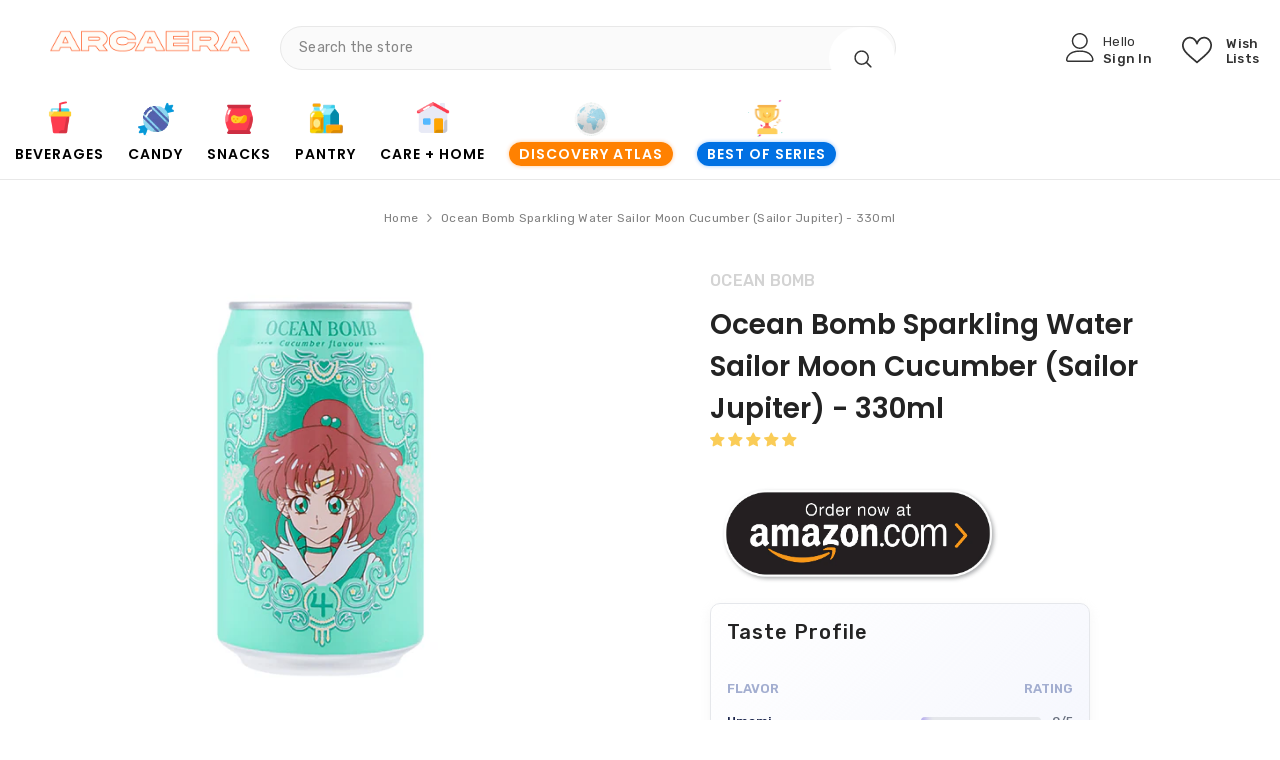

--- FILE ---
content_type: text/javascript; charset=utf-8
request_url: https://arcaera.com/products/ocean-bomb-sparkling-water-sailor-moon-cucumber-sailor-jupiter-330ml.js
body_size: 914
content:
{"id":7265504002229,"title":"Ocean Bomb Sparkling Water Sailor Moon Cucumber (Sailor Jupiter) - 330ml","handle":"ocean-bomb-sparkling-water-sailor-moon-cucumber-sailor-jupiter-330ml","description":"\u003cp\u003eSailor Moon is back for another adventure with Ocean Bomb Sparkling Water. This sparkling water drink is perfect for any fan of the magical sailor guardian who protects from evil. You'll love this refreshing drink that's not only delicious but also has a wonderful design featuring all your favorite anime characters on the can! Try and collect them all - Sailor Moon, Sailor Chibi Moon, Sailor Venus, Sailor Mercury, Sailor Mars, Sailor Jupiter.\u003c\/p\u003e\n\n\u003cp\u003e\u003ca href=\"https:\/\/arcaera.com\/collections\/ocean-bomb\"\u003eOcean Bomb\u003c\/a\u003e is the refreshing sparkling water line of YHB, a Taiwanese brand that is focused on natural waters. Ocean Bomb products are all themed in limited edition collectible cans that feature popular animated characters from shows and games including One Piece, Sailor Moon, Dragon-Ball Z, Pokemon, Street Fighter, and more.\u003c\/p\u003e\u003cp\u003eExplore more tasty snacks and treats through our \u003ca href=\"https:\/\/arcaera.com\/collections\/anime-snacks\"\u003eAnime Snacks\u003c\/a\u003e collection or \u003ca href=\"https:\/\/arcaera.com\/collections\/asian-snacks-candy\"\u003eAsian Snacks and Candy\u003c\/a\u003e.\u003c\/p\u003e","published_at":"2022-07-22T08:02:44-07:00","created_at":"2022-06-10T14:58:44-07:00","vendor":"Ocean Bomb","type":"","tags":["Anime","Asia","Beverages","Grocery","LE","Soft Drinks","Taiwan"],"price":389,"price_min":389,"price_max":389,"available":true,"price_varies":false,"compare_at_price":499,"compare_at_price_min":499,"compare_at_price_max":499,"compare_at_price_varies":false,"variants":[{"id":42195318603957,"title":"Default Title","option1":"Default Title","option2":null,"option3":null,"sku":"1110-0253-14","requires_shipping":true,"taxable":false,"featured_image":null,"available":true,"name":"Ocean Bomb Sparkling Water Sailor Moon Cucumber (Sailor Jupiter) - 330ml","public_title":null,"options":["Default Title"],"price":389,"weight":358,"compare_at_price":499,"inventory_management":"shopify","barcode":"4712966542314","requires_selling_plan":false,"selling_plan_allocations":[]}],"images":["\/\/cdn.shopify.com\/s\/files\/1\/0565\/3174\/6997\/products\/Ocean-Bomb-Sparkling-Water-Sailor-Moon-Cucumber-_Sailor-Jupiter_---330ml.jpg?v=1658502161","\/\/cdn.shopify.com\/s\/files\/1\/0565\/3174\/6997\/products\/Ocean-Bomb-Sparkling-Water-Sailor-Moon-Cucumber-_Sailor-Jupiter_---330ml-2.jpg?v=1667019441"],"featured_image":"\/\/cdn.shopify.com\/s\/files\/1\/0565\/3174\/6997\/products\/Ocean-Bomb-Sparkling-Water-Sailor-Moon-Cucumber-_Sailor-Jupiter_---330ml.jpg?v=1658502161","options":[{"name":"Title","position":1,"values":["Default Title"]}],"url":"\/products\/ocean-bomb-sparkling-water-sailor-moon-cucumber-sailor-jupiter-330ml","media":[{"alt":"ocean bomb sparkling water sailor moon cucumber (sailor jupiter) - 330ml","id":26228596474037,"position":1,"preview_image":{"aspect_ratio":1.0,"height":1200,"width":1200,"src":"https:\/\/cdn.shopify.com\/s\/files\/1\/0565\/3174\/6997\/products\/Ocean-Bomb-Sparkling-Water-Sailor-Moon-Cucumber-_Sailor-Jupiter_---330ml.jpg?v=1658502161"},"aspect_ratio":1.0,"height":1200,"media_type":"image","src":"https:\/\/cdn.shopify.com\/s\/files\/1\/0565\/3174\/6997\/products\/Ocean-Bomb-Sparkling-Water-Sailor-Moon-Cucumber-_Sailor-Jupiter_---330ml.jpg?v=1658502161","width":1200},{"alt":"ocean bomb sparkling water sailor moon cucumber (sailor jupiter) - 330ml-2","id":26914299478197,"position":2,"preview_image":{"aspect_ratio":1.0,"height":1200,"width":1200,"src":"https:\/\/cdn.shopify.com\/s\/files\/1\/0565\/3174\/6997\/products\/Ocean-Bomb-Sparkling-Water-Sailor-Moon-Cucumber-_Sailor-Jupiter_---330ml-2.jpg?v=1667019441"},"aspect_ratio":1.0,"height":1200,"media_type":"image","src":"https:\/\/cdn.shopify.com\/s\/files\/1\/0565\/3174\/6997\/products\/Ocean-Bomb-Sparkling-Water-Sailor-Moon-Cucumber-_Sailor-Jupiter_---330ml-2.jpg?v=1667019441","width":1200}],"requires_selling_plan":false,"selling_plan_groups":[]}